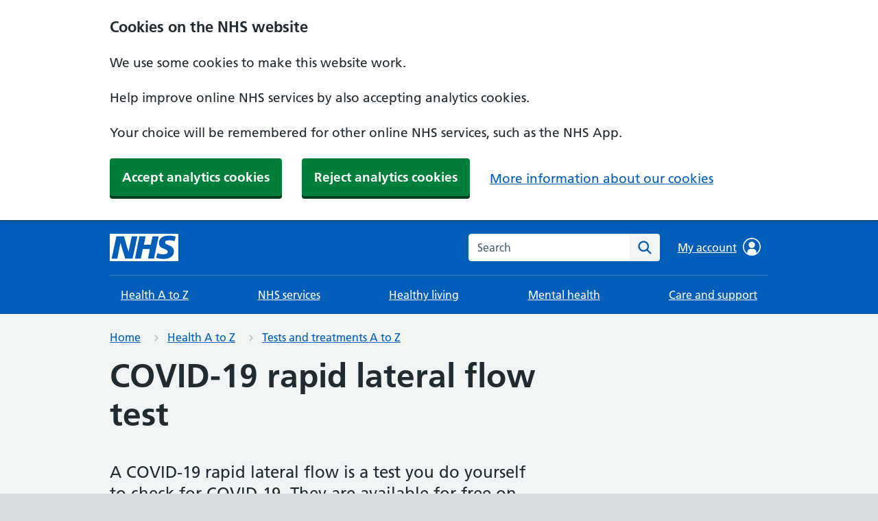

--- FILE ---
content_type: text/html; charset=utf-8
request_url: https://www.nhs.uk/tests-and-treatments/covid-19-rapid-lateral-flow-test/
body_size: 9111
content:
<!DOCTYPE html>























<html lang="en">
  <head>
    <meta charset="utf-8">
    <meta http-equiv="X-UA-Compatible" content="IE=edge">
    <meta name="viewport" content="width=device-width, initial-scale=1, shrink-to-fit=no">
    <meta name="description" content="Find out about COVID-19 rapid lateral flow tests, including who can get them for free on the NHS, how to do the test, and what your result means.">
    <meta name="google-site-verification" content="a4yrvgi5ZlBnKWfqFKkQ3_mEjqow_fpwbtF2bUTmZgc" />
    
    <link rel="canonical" href="https://www.nhs.uk/tests-and-treatments/covid-19-rapid-lateral-flow-test/">

    

    <title>COVID-19 testing - NHS</title>

    <link href="https://assets.nhs.uk/" rel="preconnect" crossorigin>
    <link type="font/woff2" href="https://assets.nhs.uk/fonts/FrutigerLTW01-55Roman.woff2" rel="preload" as="font" crossorigin>
    <link type="font/woff2" href="https://assets.nhs.uk/fonts/FrutigerLTW01-65Bold.woff2" rel="preload" as="font" crossorigin>

    <link rel="stylesheet" href="/static/nhsuk/css/main.c465fc6e7b88.css" type="text/css" />

    
      
    

    
      <script type="application/ld+json">{"@context": "http://schema.org", "@type": "MedicalWebPage", "about": {"@type": "WebPage", "alternateName": "", "name": "COVID-19 rapid lateral flow test"}, "author": {"@type": "Organization", "email": "nhswebsite.servicedesk@nhs.net", "logo": "https://assets.nhs.uk/nhsuk-cms/images/nhs-attribution.width-510.png", "name": "NHS website", "url": "https://www.nhs.uk"}, "breadcrumb": {"@context": "http://schema.org", "@type": "BreadcrumbList", "itemListElement": [{"@type": "ListItem", "item": {"@id": "https://www.nhs.uk/tests-and-treatments/", "genre": [], "name": "Tests and treatments A to Z"}, "position": 0}, {"@type": "ListItem", "item": {"@id": "https://www.nhs.uk/tests-and-treatments/covid-19-rapid-lateral-flow-test/", "genre": ["Test"], "name": "COVID-19 rapid lateral flow test"}, "position": 1}]}, "copyrightHolder": {"@type": "Organization", "name": "Crown Copyright"}, "dateModified": "2025-04-16T12:32:35+00:00", "description": "Find out about COVID-19 rapid lateral flow tests, including who can get them for free on the NHS, how to do the test, and what your result means.", "genre": ["Test"], "hasPart": [{"@type": "HealthTopicContent", "description": "A COVID-19 rapid lateral flow is a test you do at home to check for COVID-19.", "hasHealthAspect": "http://schema.org/OverviewHealthAspect", "hasPart": [{"@type": "WebPageElement", "headline": "COVID-19 rapid lateral flow test", "text": "What it's for"}, {"@type": "WebPageElement", "headline": "COVID-19 rapid lateral flow test", "text": "Who it's for"}, {"@type": "WebPageElement", "headline": "COVID-19 rapid lateral flow test", "text": "How to get it"}, {"@type": "WebPageElement", "headline": "COVID-19 rapid lateral flow test", "text": "What happens"}, {"@type": "WebPageElement", "headline": "COVID-19 rapid lateral flow test", "text": "Results"}], "headline": "", "url": "https://www.nhs.uk/tests-and-treatments/covid-19-rapid-lateral-flow-test/#overview"}, {"@type": "HealthTopicContent", "description": "Rapid lateral flow tests check for COVID-19. You'll need to take one to access COVID-19 treatment if you\u2019re eligible.", "hasHealthAspect": "http://schema.org/BenefitsHealthAspect", "hasPart": [{"@type": "WebPageElement", "headline": "", "text": "<p>A rapid lateral flow test is done to check if you have COVID-19.</p><p>If you\u2019re eligible for <a href=\"/conditions/covid-19/treatments-for-covid-19/\">COVID-19 treatments</a>, you\u2019ll need to take a COVID-19 rapid lateral flow test if you have any <a href=\"/conditions/covid-19/covid-19-symptoms-and-what-to-do/\">symptoms of COVID-19</a>.</p>"}], "headline": "Why a COVID-19 rapid lateral flow test is done", "url": "https://www.nhs.uk/tests-and-treatments/covid-19-rapid-lateral-flow-test/#what-its-for"}, {"@type": "HealthTopicContent", "description": "COVID-19 rapid lateral flow tests are free on the NHS if you\u2019re 12 or over and eligible for COVID-19 treatment.", "hasHealthAspect": "http://schema.org/SuitabilityHealthAspect", "hasPart": [{"@type": "WebPageElement", "headline": "", "text": "<p>Most people cannot get COVID-19 rapid lateral flow tests for free from the NHS.</p><p>You may be able to get free COVID-19 rapid lateral flow tests if you\u2019re aged 12 or over and you're eligible for <a href=\"/conditions/covid-19/treatments-for-covid-19/\">COVID-19 treatment</a> because you\u2019re at highest risk of getting seriously ill from COVID-19.</p>"}], "headline": "Who can get a free COVID-19 rapid lateral flow test", "url": "https://www.nhs.uk/tests-and-treatments/covid-19-rapid-lateral-flow-test/#who-its-for"}, {"@type": "HealthTopicContent", "description": "You can get free COVID-19 rapid lateral flow tests from a pharmacy if you\u2019re eligible for COVID-19 treatment.", "hasHealthAspect": "http://schema.org/GettingAccessHealthAspect", "hasPart": [{"@type": "WebPageElement", "headline": "", "text": "<p>You can get free COVID-19 rapid lateral flow tests from a pharmacy if you\u2019re eligible for COVID-19 treatments because you\u2019re at highest risk of getting seriously ill from COVID-19.</p><p>You'll need to tell the pharmacy your:</p><ul><li>name</li><li>address</li><li>date of birth</li><li>medical condition</li></ul><p>If you've been sent a letter or email from the NHS about COVID-19 treatments, you should show this at the pharmacy to help confirm your eligibility.</p><p>If someone is collecting COVID-19 rapid lateral flow tests for you, they will also need to give their name and address.</p>"}, {"potentialAction": {"@type": "ViewAction", "name": "Find a pharmacy that offers free COVID-19 rapid lateral flow tests", "target": "/nhs-services/pharmacies/find-a-pharmacy-that-offers-free-covid-19-rapid-lateral-flow-tests/"}}, {"@type": "WebPageElement", "headline": "How to get a COVID-19 rapid lateral flow test if you work in certain healthcare settings", "text": "<p>If you work in certain healthcare settings, you may be able to get free COVID-19 rapid lateral flow tests. This will depend on your job role and if you have symptoms of COVID-19.</p><p>Speak to your employer about how to get a test.</p>"}], "headline": "How to get a COVID-19 rapid lateral flow test if you\u2019re at highest risk", "url": "https://www.nhs.uk/tests-and-treatments/covid-19-rapid-lateral-flow-test/#how-to-get-it"}, {"@type": "HealthTopicContent", "description": "Some COVID-19 rapid lateral flow tests use a throat and nose swab, and some a nose swab only. Read the instructions on the kit before you do the test.", "hasHealthAspect": "http://schema.org/WhatHappensHealthAspect", "hasPart": [{"@type": "WebPageElement", "headline": "", "text": "<p>How you do a COVID-19 rapid lateral flow test depends on the test kit you\u2019re using.</p><p>COVID-19 rapid lateral flow tests use either a:</p><ul><li>throat and nose swab (like a cotton bud)</li><li>nose swab only</li></ul>"}, {"@type": "WebPageElement", "headline": "Information", "text": "<p>The test you have might be different to one you've done before. It's important to read the instructions carefully and check the expiry date to make sure the test is still in date before starting.</p>"}, {"@type": "WebPageElement", "headline": "Preparing for the test", "text": "<p>Follow the instructions given in the test kit about how to prepare for the test. Including about washing your hands and blowing your nose.</p>"}, {"@type": "WebPageElement", "headline": "Doing the test", "text": "<p>If your test uses a throat and nose swab:</p><ol><li>open your mouth wide and rub the swab over both your tonsils at the back of your throat, or where they would have been if you\u2019ve had them removed \u2013 do this 4 times on each side</li><li>using the same swab wipe the inside of your nose, as explained in the test kit instructions</li></ol><p>If your test uses a nose swab only:</p><ol><li>wipe the inside of your nose with the swab, as explained in the test kit instructions</li></ol>"}, {"@type": "WebPageElement", "headline": "Completing the test", "text": "<p>To complete the test:</p><ol><li>put the end of the swab into the tube so it's in the liquid and swirl the swab around as explained in the test kit instructions, then close the lid</li><li>squeeze some drops of liquid from the tube onto the test strip (the test kit instructions tell you how many drops)</li><li>wait for the time shown in your test kit instructions</li><li>read your result</li></ol><p>Do not leave the test longer than the waiting time given in the test kit instructions, as this can affect the result.</p>"}], "headline": "How to do a COVID-19 rapid lateral flow test", "url": "https://www.nhs.uk/tests-and-treatments/covid-19-rapid-lateral-flow-test/#what-happens"}, {"@type": "HealthTopicContent", "description": "The result on the COVID-19 rapid lateral flow test device may show as positive (likely you have COVID-19), or negative (unlikely you have COVID-19).", "hasHealthAspect": "http://schema.org/ResultsHealthAspect", "hasPart": [{"@type": "WebPageElement", "headline": "", "text": "<p>COVID-19 rapid lateral flow tests show the result on the testing device within a few minutes.</p><p>You do not need to report the result from a COVID-19 rapid lateral flow test if you live in England, whatever the result.</p>"}, {"@type": "WebPageElement", "headline": "What your COVID-19 rapid lateral flow test result means", "text": "<h4>Positive test result</h4><p>If you get a positive COVID-19 rapid lateral flow test result, it means it\u2019s very likely you have COVID-19.</p><p>If you test positive for COVID-19, try to stay home and avoid meeting people for:</p><ul><li>3 days after the day the test was taken if you\u2019re under 18 years \u2013 children and young people tend to be infectious for less time than adults</li><li>5 days after the day you took your test if you\u2019re aged 18 or over</li></ul><p>Try to wait 10 days after the day you took your test before meeting anyone who is more likely to get seriously ill from viruses, such as someone with a weakened immune system.</p><p>If you test positive and you're eligible for <a href=\"/conditions/covid-19/treatments-for-covid-19/\">COVID-19 treatments</a>, call your GP surgery, NHS 111 or hospital specialist as soon as possible.</p><h4>Negative test result</h4><p>If you get a negative COVID-19 rapid lateral flow test result, it means it's unlikely you have COVID-19.</p><p>There's still a chance you could have the virus, so you should follow the advice on <a href=\"/conditions/covid-19/how-to-avoid-catching-and-spreading-covid-19/\">how to avoid catching and spreading COVID-19</a>.</p><p>If you test negative and you\u2019re eligible for COVID-19 treatments, you need to do a total of 3 rapid lateral flow tests over 3 days (1 test a day) if you continue to have <a href=\"/conditions/covid-19/covid-19-symptoms-and-what-to-do/\">COVID-19 symptoms</a>.</p><h4>Test result could not be read</h4><p>If your test result could not be read, it\u2019s not possible to say if you had COVID-19 when the test was done. Some tests may call this a void result.</p><p>Do another test as soon as possible.</p>"}], "headline": "COVID-19 rapid lateral flow test results", "url": "https://www.nhs.uk/tests-and-treatments/covid-19-rapid-lateral-flow-test/#results"}], "keywords": "", "lastReviewed": ["2025-03-03T14:04:00+00:00", "2028-03-03T14:04:00+00:00"], "license": "https://developer.api.nhs.uk/terms", "name": "COVID-19 rapid lateral flow test", "relatedLink": [{"@type": "LinkRole", "linkRelationship": "Navigation", "name": "Tests and treatments A to Z", "position": 0, "url": "https://www.nhs.uk/tests-and-treatments/"}], "schemaVersion": "http://schema.org/version/13.0", "url": "https://www.nhs.uk/tests-and-treatments/covid-19-rapid-lateral-flow-test/"}</script>
    

    
  


    <link rel="shortcut icon" href="/static/nhsuk/img/favicons/favicon.68c7f017cfba.ico" type="image/x-icon">
    <link rel="apple-touch-icon" href="/static/nhsuk/img/favicons/apple-touch-icon-180x180.15a5044def06.png">
    <link rel="mask-icon" href="/static/nhsuk/img/favicons/favicon.25bc75538faa.svg" color="#005eb8">
    <link rel="icon" sizes="192x192" href="/static/nhsuk/img/favicons/favicon-192x192.43924bfe6c7e.png">
    <meta name="msapplication-TileImage" content="/static/nhsuk/img/favicons/mediumtile-144x144.cf4985872492.png">
    <meta name="msapplication-TileColor" content="#005eb8">
    <meta name="msapplication-square70x70logo" content="/static/nhsuk/img/favicons/smalltile-70x70.29f75b06cf75.png">
    <meta name="msapplication-square150x150logo" content="/static/nhsuk/img/favicons/mediumtile-150x150.89688d93af5b.png">
    <meta name="msapplication-wide310x150logo" content="/static/nhsuk/img/favicons/widetile-310x150.535c3996630d.png">
    <meta name="msapplication-square310x310logo" content="/static/nhsuk/img/favicons/largetile-310x310.294742e00ff4.png">

    

    
      <meta property="og:url" content="https://www.nhs.uk/tests-and-treatments/covid-19-rapid-lateral-flow-test/">
      <meta property="og:site_name" content="nhs.uk">
      <meta property="og:title" content="COVID-19 testing"/>
      <meta property="og:description" content="Find out about COVID-19 rapid lateral flow tests, including who can get them for free on the NHS, how to do the test, and what your result means.">
      <meta property="og:type" content="website">
      <meta property="og:locale" content="en_GB">
      <meta property="og:image" content="https://www.nhs.uk/static/nhsuk/img/default-social-image.a74435697f45.png">
      <meta property="og:image:alt" content="nhs.uk"/>
      <meta property="article:author" content="https://www.facebook.com/nhswebsite/">
      <meta property="article:modified_time" content="16 Apr 2025, 1:32 p.m.">
      <meta property="article:published_time" content="5 Mar 2025, 8:13 a.m.">
      
      <meta name="twitter:card" content="summary_large_image">
      <meta name="twitter:site" content="@nhsuk">
      <meta name="twitter:creator" content="@nhsuk">
      <meta name="twitter:image:alt" content="nhs.uk"/>
    


    <script src="/static/nhsuk/js/main.3cbc9921649e.js" defer></script>

    
      <script src="//assets.nhs.uk/scripts/cookie-consent.js"></script>
    



    
      
        
            <script id="adobe-target-configuration">
        function setUpTarget() {
            // Enable Target tracking
            window.targetPageParams = () => ({
                "at_property": "b477157d-6850-20b1-d82a-5da5c184f634"
            });
            window.targetGlobalSettings = {
                cookieDomain: window.location.hostname
            };
            // Obscure page while target does its magic if this visit is part of an A/B test
            (function(win, doc) {
                var STYLE_ID = 'at-body-style';
            
                function getParent() {
                    return doc.getElementsByTagName('head')[0];
                }
            
                function addStyle(parent, id, def) {
                    if (!parent) {
                        return;
                    }
            
                    var style = doc.createElement('style');
                    style.id = id;
                    style.innerHTML = def;
                    parent.appendChild(style);
                }
            
                function removeStyle(parent, id) {
                    if (!parent) {
                        return;
                    }
            
                    var style = doc.getElementById(id);
            
                    if (!style) {
                        return;
                    }
            
                    parent.removeChild(style);
                }
            
                var style = 'body {opacity: 0 !important}';
                var timeout = 3000;
            
                addStyle(getParent(), STYLE_ID, style);
                setTimeout(function() {
                    removeStyle(getParent(), STYLE_ID);
                }, timeout);
            }(window, document));
        }         
    </script>


        <script>
          // Enable Adobe target only if there is statistics consent cookie
          if(NHSCookieConsent.getStatistics()) {
              setUpTarget();
          }
        </script>
      

      <script type="application/javascript">window.digitalData=
            {"page": {
                "pageInfo": {
                    "pageName": "nhs:web:tests-and-treatments:covid-19-rapid-lateral-flow-test"
               },
                "category":
                    {
            "primaryCategory": "tests-and-treatments",
            "subCategory1":"covid-19-rapid-lateral-flow-test",
            "subCategory2":"",
            "subCategory3":""
            }
                },
               };
            </script>

      
      
      <script
        id="adobe-analytics"
        src="https://assets.adobedtm.com/launch-ENe7f6cdd7cc05409b86547d9153429788.min.js"
        type="text/plain"
        data-cookieconsent="statistics"
        async
      ></script>

    

    <script>
      window.NHSUK_SETTINGS = {};
      window.NHSUK_SETTINGS.BANNER_API_URL = "//www.nhs.uk/externalservices/surveyfeedapi/api/bannerfeed";
      window.NHSUK_SETTINGS.BANNER_TEST_API_URL = "//www.nhs.uk/externalservices/surveyfeedapi/api/testfeed";
      
      window.NHSUK_SETTINGS.SUGGESTIONS_TEST_HOST = "//www.nhs.uk/search/autocomplete";
      window.NHSUK_SETTINGS.SEARCH_TEST_HOST = "//www.nhs.uk/search/results";
      window.NHSUK_SETTINGS.USER_FEEDBACK_STORE_ENDPOINT = "https://nhsuk-user-feedback-func-prod-uks.azurewebsites.net/";
    </script>  

    
  </head>

  <body class="">
    <script>
      document.body.className = ((document.body.className) ? document.body.className + ' js-enabled' : 'js-enabled');
    </script>
    

    
      <a class="nhsuk-skip-link" href="#maincontent">Skip to main content</a>


      

<header class="nhsuk-header" role="banner">
  <div class="nhsuk-width-container nhsuk-header__container beta-header">
    

<div class="nhsuk-header__logo">
  <a class="nhsuk-header__link" href="/" aria-label="NHS homepage">
    
    <svg class="nhsuk-logo" xmlns="http://www.w3.org/2000/svg" viewBox="0 0 40 16" height="40" width="100">
      <path class="nhsuk-logo__background" fill="#005eb8" d="M0 0h40v16H0z"></path>
      <path class="nhsuk-logo__text" fill="#fff" d="M3.9 1.5h4.4l2.6 9h.1l1.8-9h3.3l-2.8 13H9l-2.7-9h-.1l-1.8 9H1.1M17.3 1.5h3.6l-1 4.9h4L25 1.5h3.5l-2.7 13h-3.5l1.1-5.6h-4.1l-1.2 5.6h-3.4M37.7 4.4c-.7-.3-1.6-.6-2.9-.6-1.4 0-2.5.2-2.5 1.3 0 1.8 5.1 1.2 5.1 5.1 0 3.6-3.3 4.5-6.4 4.5-1.3 0-2.9-.3-4-.7l.8-2.7c.7.4 2.1.7 3.2.7s2.8-.2 2.8-1.5c0-2.1-5.1-1.3-5.1-5 0-3.4 2.9-4.4 5.8-4.4 1.6 0 3.1.2 4 .6"></path>
    </svg>
    
    
  </a>
</div>


    
      <div class="nhsuk-header__content" id="content-header">
        <div class="nhsuk-header__search">
            <div class="nhsuk-header__search-wrap beta-header__search-wrap js-show" id="wrap-search">
              <form class="nhsuk-header__search-form beta-header__search-form" id="search" action="/search/" method="get" role="search">
                <label class="nhsuk-u-visually-hidden" for="search-field">Search the NHS website</label>
                <div class="autocomplete-container" id="autocomplete-container"></div>
                <input class="nhsuk-search__input" id="search-field" name="q" type="search" placeholder="Search" autocomplete="off" >
                <button class="nhsuk-search__submit beta-search__submit" type="submit">
                  <svg class="nhsuk-icon nhsuk-icon__search beta-icon__search" xmlns="http://www.w3.org/2000/svg" viewBox="0 0 24 24" aria-hidden="true" focusable="false">
                    <path d="M19.71 18.29l-4.11-4.1a7 7 0 1 0-1.41 1.41l4.1 4.11a1 1 0 0 0 1.42 0 1 1 0 0 0 0-1.42zM5 10a5 5 0 1 1 5 5 5 5 0 0 1-5-5z"></path>
                  </svg>
                  <span class="nhsuk-u-visually-hidden">Search</span>
                </button>
              </form>
            </div>
          </div>
      </div>
    

  </div>

  

    <div class="beta-nhsuk-navigation-container">
      <div class="nhsuk-width-container">
        <nav class="beta-nhsuk-navigation" id="header-navigation" role="navigation" aria-label="Primary navigation">
          <ul class="beta-nhsuk-header__navigation-list">
            
            <li class="beta-nhsuk-header__navigation-item">
              <a class="nhsuk-header__navigation-link beta-nhsuk-header__navigation-link"  href="/health-a-to-z/">
                Health A to Z
                <svg class="nhsuk-icon nhsuk-icon__chevron-right" xmlns="http://www.w3.org/2000/svg" viewBox="0 0 24 24" aria-hidden="true" height="34" width="34">
                  <path d="M15.5 12a1 1 0 0 1-.29.71l-5 5a1 1 0 0 1-1.42-1.42l4.3-4.29-4.3-4.29a1 1 0 0 1 1.42-1.42l5 5a1 1 0 0 1 .29.71z"></path>
                </svg>
              </a>
            </li>
            
            <li class="beta-nhsuk-header__navigation-item">
              <a class="nhsuk-header__navigation-link beta-nhsuk-header__navigation-link"  href="/nhs-services/">
                NHS services
                <svg class="nhsuk-icon nhsuk-icon__chevron-right" xmlns="http://www.w3.org/2000/svg" viewBox="0 0 24 24" aria-hidden="true" height="34" width="34">
                  <path d="M15.5 12a1 1 0 0 1-.29.71l-5 5a1 1 0 0 1-1.42-1.42l4.3-4.29-4.3-4.29a1 1 0 0 1 1.42-1.42l5 5a1 1 0 0 1 .29.71z"></path>
                </svg>
              </a>
            </li>
            
            <li class="beta-nhsuk-header__navigation-item">
              <a class="nhsuk-header__navigation-link beta-nhsuk-header__navigation-link"  href="/live-well/">
                Healthy living
                <svg class="nhsuk-icon nhsuk-icon__chevron-right" xmlns="http://www.w3.org/2000/svg" viewBox="0 0 24 24" aria-hidden="true" height="34" width="34">
                  <path d="M15.5 12a1 1 0 0 1-.29.71l-5 5a1 1 0 0 1-1.42-1.42l4.3-4.29-4.3-4.29a1 1 0 0 1 1.42-1.42l5 5a1 1 0 0 1 .29.71z"></path>
                </svg>
              </a>
            </li>
            
            <li class="beta-nhsuk-header__navigation-item">
              <a class="nhsuk-header__navigation-link beta-nhsuk-header__navigation-link"  href="/mental-health/">
                Mental health
                <svg class="nhsuk-icon nhsuk-icon__chevron-right" xmlns="http://www.w3.org/2000/svg" viewBox="0 0 24 24" aria-hidden="true" height="34" width="34">
                  <path d="M15.5 12a1 1 0 0 1-.29.71l-5 5a1 1 0 0 1-1.42-1.42l4.3-4.29-4.3-4.29a1 1 0 0 1 1.42-1.42l5 5a1 1 0 0 1 .29.71z"></path>
                </svg>
              </a>
            </li>
            
            <li class="beta-nhsuk-header__navigation-item">
              <a class="nhsuk-header__navigation-link beta-nhsuk-header__navigation-link"  href="/social-care-and-support/">
                Care and support
                <svg class="nhsuk-icon nhsuk-icon__chevron-right" xmlns="http://www.w3.org/2000/svg" viewBox="0 0 24 24" aria-hidden="true" height="34" width="34">
                  <path d="M15.5 12a1 1 0 0 1-.29.71l-5 5a1 1 0 0 1-1.42-1.42l4.3-4.29-4.3-4.29a1 1 0 0 1 1.42-1.42l5 5a1 1 0 0 1 .29.71z"></path>
                </svg>
              </a>
            </li>
            
           
            <li class="beta-nhsuk-header__navigation-item beta-nhsuk-header__navigation-item--home">
              <a class="nhsuk-header__navigation-link beta-nhsuk-header__navigation-link"   href="/">
                Home
                <svg class="nhsuk-icon nhsuk-icon__chevron-right" xmlns="http://www.w3.org/2000/svg" viewBox="0 0 24 24" aria-hidden="true" height="34" width="34">
                  <path d="M15.5 12a1 1 0 0 1-.29.71l-5 5a1 1 0 0 1-1.42-1.42l4.3-4.29-4.3-4.29a1 1 0 0 1 1.42-1.42l5 5a1 1 0 0 1 .29.71z"></path>
                </svg>
              </a>
            </li>
            <li class="beta-mobile-menu-container">
              <button class="beta-nhsuk-header__menu-toggle nhsuk-header__navigation-link beta-nhsuk-header__navigation-link" aria-expanded="false">
                <span class="nhsuk-u-visually-hidden">Browse</span>
                More
                <svg class="nhsuk-icon beta-nhsuk-icon__chevron-down" xmlns="http://www.w3.org/2000/svg" viewBox="0 0 24 24" aria-hidden="true" focusable="false">
                  <path d="M15.5 12a1 1 0 0 1-.29.71l-5 5a1 1 0 0 1-1.42-1.42l4.3-4.29-4.3-4.29a1 1 0 0 1 1.42-1.42l5 5a1 1 0 0 1 .29.71z"></path>
                </svg>
              </button>
            </li>
          </ul>
        </nav>
      </div>
    </div>

  
</header>
    

    
  


<nav class="nhsuk-breadcrumb beta-breadcrumb" aria-label="Breadcrumb">
  <div class="nhsuk-width-container">
    <ol class="nhsuk-breadcrumb__list">
      
        <li class="nhsuk-breadcrumb__item">
          <a href="/" class="nhsuk-breadcrumb__link">Home</a>
        </li>
      
        <li class="nhsuk-breadcrumb__item">
          <a href="/health-a-to-z/" class="nhsuk-breadcrumb__link">Health A to Z</a>
        </li>
      
        <li class="nhsuk-breadcrumb__item">
          <a href="/tests-and-treatments/" class="nhsuk-breadcrumb__link">Tests and treatments A to Z</a>
        </li>
      
    </ol>

    <p class="nhsuk-breadcrumb__back">
      
        <a href="/tests-and-treatments/" class="nhsuk-breadcrumb__backlink">
          <span class="nhsuk-u-visually-hidden">Back to </span>
          Tests and treatments A to Z
        </a>
      
    </p>
  </div>
</nav>




    

    <div class="nhsuk-width-container">
        <main class="nhsuk-main-wrapper nhsuk-u-padding-top-0 nhsuk-u-padding-top-0" id="maincontent"  lang="en-GB"  >
        
  <div class="nhsuk-grid-row">
    <div class="nhsuk-grid-column-two-thirds">

      
  <h1>
    
      COVID-19 rapid lateral flow test
    
  </h1>
  
    <p class="nhsuk-lede-text">A COVID-19 rapid lateral flow is a test you do yourself to check for COVID-19. They are available for free on the NHS to people who are eligible for COVID-19 treatment.</p>
    


    </div>
  </div>

  <article>
    <div class="nhsuk-grid-row">
      <div class="nhsuk-grid-column-two-thirds">

        
  
    


  <section>

    

    
      
        
          

<div class="nhsuk-inset-text" >
  <span class="nhsuk-u-visually-hidden">Information: </span>
  <p data-block-key="k9er5">If you want to get tested, but you&#x27;re not eligible for COVID-19 treatment, you&#x27;ll need to pay for the test yourself.</p><p data-block-key="a311p">You can buy COVID-19 rapid lateral flow tests from some pharmacies and retailers.</p>
</div>

        
      
    
  </section>


  
    


  <section>

    
    
      <h2 id="what-its-for">Why a COVID-19 rapid lateral flow test is done</h2>
    

    
      
        
          



    <p data-block-key="y6rci">A rapid lateral flow test is done to check if you have COVID-19.</p><p data-block-key="e8t16">If you’re eligible for <a href="/conditions/covid-19/treatments-for-covid-19/">COVID-19 treatments</a>, you’ll need to take a COVID-19 rapid lateral flow test if you have any <a href="/conditions/covid-19/covid-19-symptoms-and-what-to-do/">symptoms of COVID-19</a>.</p>

        
      
    
  </section>


  
    


  <section>

    
    
      <h2 id="who-its-for">Who can get a free COVID-19 rapid lateral flow test</h2>
    

    
      
        
          



    <p data-block-key="y6rci">Most people cannot get COVID-19 rapid lateral flow tests for free from the NHS.</p><p data-block-key="9vg9a">You may be able to get free COVID-19 rapid lateral flow tests if you’re aged 12 or over and you're eligible for <a href="/conditions/covid-19/treatments-for-covid-19/">COVID-19 treatment</a> because you’re at highest risk of getting seriously ill from COVID-19.</p>

        
      
    
  </section>


  
    


  <section>

    

    
      
        
          

  
    

<details class="nhsuk-details nhsuk-expander">
  <summary class="nhsuk-details__summary">
    <span class="nhsuk-details__summary-text" >
    Show people at highest risk
    </span>
  </summary>
  <div class="nhsuk-details__text">
    
      
        
          



    <p data-block-key="402l2">You may be at highest risk of getting seriously ill from COVID-19 if you:</p><ul><li data-block-key="8dmne">have Down's syndrome, or another chromosomal condition that affects your immune system</li><li data-block-key="d58f1">have certain types of cancer, or had treatment for certain types of cancer</li><li data-block-key="5d0lq">have sickle cell disease</li><li data-block-key="dpvng">have certain conditions affecting your blood, including some types of blood cancer</li><li data-block-key="9d1u8">have chronic kidney disease (CKD) stage 4 or 5, including people on dialysis</li><li data-block-key="7t2fe">have severe liver disease</li><li data-block-key="eum9">have had an organ transplant</li><li data-block-key="9vctp">have certain autoimmune or inflammatory conditions, such as rheumatoid arthritis or inflammatory bowel disease</li><li data-block-key="8a3d6">have HIV or AIDS and have a weakened immune system</li><li data-block-key="62i5s">have a condition affecting your immune system</li><li data-block-key="8k8rm">have a condition affecting the brain or nervous system, such as multiple sclerosis, muscular dystrophy, motor neurone disease, myasthenia gravis, Huntington's disease, Parkinson's disease or certain types of dementia</li><li data-block-key="fo84e">have certain lung conditions or treatments for lung conditions</li></ul><p data-block-key="3h5oe">This list is a summary and does not cover everything.</p><p data-block-key="f5166">If you're unsure if you are eligible, speak to your GP or hospital specialist who can advise you.</p><p data-block-key="280jd"><a href="https://www.nice.org.uk/guidance/ta878/chapter/5-Supporting-information-on-risk-factors-for-progression-to-severe-COVID-19">Find out more about people at the highest risk who are eligible for COVID-19 treatment on the National Institute for Health and Care Excellence (NICE) website</a></p>

        
      
    
  </div>
</details>


  


        
      
    
  </section>


  
    


  <section>

    
    
      <h2 id="how-to-get-it">How to get a COVID-19 rapid lateral flow test if you’re at highest risk</h2>
    

    
      
        
          



    <p data-block-key="7fyx9">You can get free COVID-19 rapid lateral flow tests from a pharmacy if you’re eligible for COVID-19 treatments because you’re at highest risk of getting seriously ill from COVID-19.</p><p data-block-key="b6qle">You'll need to tell the pharmacy your:</p><ul><li data-block-key="1e5rf">name</li><li data-block-key="9iukk">address</li><li data-block-key="83usm">date of birth</li><li data-block-key="7qa2g">medical condition</li></ul><p data-block-key="di6re">If you've been sent a letter or email from the NHS about COVID-19 treatments, you should show this at the pharmacy to help confirm your eligibility.</p><p data-block-key="4og64">If someone is collecting COVID-19 rapid lateral flow tests for you, they will also need to give their name and address.</p>

        
      
    
      
        
          

<div class="nhsuk-action-link">
  
  <a class="nhsuk-action-link__link" href="/nhs-services/pharmacies/find-a-pharmacy-that-offers-free-covid-19-rapid-lateral-flow-tests/">
  
    <svg class="nhsuk-icon nhsuk-icon__arrow-right-circle" xmlns="http://www.w3.org/2000/svg" viewBox="0 0 24 24" aria-hidden="true" height="36" width="36">
      <path d="M0 0h24v24H0z" fill="none"></path>
      <path d="M12 2a10 10 0 0 0-9.95 9h11.64L9.74 7.05a1 1 0 0 1 1.41-1.41l5.66 5.65a1 1 0 0 1 0 1.42l-5.66 5.65a1 1 0 0 1-1.41 0 1 1 0 0 1 0-1.41L13.69 13H2.05A10 10 0 1 0 12 2z"></path>
    </svg>
    <span class="nhsuk-action-link__text" >Find a pharmacy that offers free COVID-19 rapid lateral flow tests</span>
  </a>
</div>

        
      
    
      
        
          



    <h3 data-block-key="7fyx9">How to get a COVID-19 rapid lateral flow test if you work in certain healthcare settings</h3><p data-block-key="bf5lo">If you work in certain healthcare settings, you may be able to get free COVID-19 rapid lateral flow tests. This will depend on your job role and if you have symptoms of COVID-19.</p><p data-block-key="2k5d8">Speak to your employer about how to get a test.</p>

        
      
    
  </section>


  
    


  <section>

    
    
      <h2 id="what-happens">How to do a COVID-19 rapid lateral flow test</h2>
    

    
      
        
          



    <p data-block-key="7fyx9">How you do a COVID-19 rapid lateral flow test depends on the test kit you’re using.</p><p data-block-key="8lhdq">COVID-19 rapid lateral flow tests use either a:</p><ul><li data-block-key="4iov5">throat and nose swab (like a cotton bud)</li><li data-block-key="3ce2p">nose swab only</li></ul>

        
      
    
      
        
          

<div class="nhsuk-inset-text" >
  <span class="nhsuk-u-visually-hidden">Information: </span>
  <p data-block-key="4dq8s">The test you have might be different to one you&#x27;ve done before. It&#x27;s important to read the instructions carefully and check the expiry date to make sure the test is still in date before starting.</p>
</div>

        
      
    
      
        
          



    <h3 data-block-key="7fyx9">Preparing for the test</h3><p data-block-key="293gr">Follow the instructions given in the test kit about how to prepare for the test. Including about washing your hands and blowing your nose.</p>

        
      
    
      
        
          



    <h3 data-block-key="7fyx9">Doing the test</h3><p data-block-key="7mu5p">If your test uses a throat and nose swab:</p><ol><li data-block-key="902v6">open your mouth wide and rub the swab over both your tonsils at the back of your throat, or where they would have been if you’ve had them removed – do this 4 times on each side</li><li data-block-key="3egvt">using the same swab wipe the inside of your nose, as explained in the test kit instructions</li></ol><p data-block-key="6gfof">If your test uses a nose swab only:</p><ol><li data-block-key="4uv8c">wipe the inside of your nose with the swab, as explained in the test kit instructions</li></ol>

        
      
    
      
        
          



    <h3 data-block-key="7fyx9">Completing the test</h3><p data-block-key="dpimn">To complete the test:</p><ol><li data-block-key="drq30">put the end of the swab into the tube so it's in the liquid and swirl the swab around as explained in the test kit instructions, then close the lid</li><li data-block-key="be7p8">squeeze some drops of liquid from the tube onto the test strip (the test kit instructions tell you how many drops)</li><li data-block-key="amgd3">wait for the time shown in your test kit instructions</li><li data-block-key="8vj4v">read your result</li></ol><p data-block-key="3it1k">Do not leave the test longer than the waiting time given in the test kit instructions, as this can affect the result.</p>

        
      
    
  </section>


  
    


  <section>

    

    
      
        
          

<div class="nhsuk-inset-text" >
  <span class="nhsuk-u-visually-hidden">Information: </span>
  <h3 data-block-key="i4ysn">More information</h3><ul><li data-block-key="4d7go"><a href="https://www.gov.uk/guidance/covid-19-self-test-help">GOV.UK: how to do a COVID-19 rapid lateral flow test</a></li></ul>
</div>

        
      
    
  </section>


  
    


  <section>

    
    
      <h2 id="results">COVID-19 rapid lateral flow test results</h2>
    

    
      
        
          



    <p data-block-key="7fyx9">COVID-19 rapid lateral flow tests show the result on the testing device within a few minutes.</p><p data-block-key="11m7u">You do not need to report the result from a COVID-19 rapid lateral flow test if you live in England, whatever the result.</p>

        
      
    
      
        
          



    <h3 data-block-key="7fyx9">What your COVID-19 rapid lateral flow test result means</h3><h4 data-block-key="91u72">Positive test result</h4><p data-block-key="fmr9i">If you get a positive COVID-19 rapid lateral flow test result, it means it’s very likely you have COVID-19.</p><p data-block-key="3j5g0">If you test positive for COVID-19, try to stay home and avoid meeting people for:</p><ul><li data-block-key="erch">3 days after the day the test was taken if you’re under 18 years – children and young people tend to be infectious for less time than adults</li><li data-block-key="3bl6d">5 days after the day you took your test if you’re aged 18 or over</li></ul><p data-block-key="anu9m">Try to wait 10 days after the day you took your test before meeting anyone who is more likely to get seriously ill from viruses, such as someone with a weakened immune system.</p><p data-block-key="5ndm8">If you test positive and you're eligible for <a href="/conditions/covid-19/treatments-for-covid-19/">COVID-19 treatments</a>, call your GP surgery, NHS 111 or hospital specialist as soon as possible.</p><h4 data-block-key="1hp4v">Negative test result</h4><p data-block-key="3acnv">If you get a negative COVID-19 rapid lateral flow test result, it means it's unlikely you have COVID-19.</p><p data-block-key="9jj1h">There's still a chance you could have the virus, so you should follow the advice on <a href="/conditions/covid-19/how-to-avoid-catching-and-spreading-covid-19/">how to avoid catching and spreading COVID-19</a>.</p><p data-block-key="ancrk">If you test negative and you’re eligible for COVID-19 treatments, you need to do a total of 3 rapid lateral flow tests over 3 days (1 test a day) if you continue to have <a href="/conditions/covid-19/covid-19-symptoms-and-what-to-do/">COVID-19 symptoms</a>.</p><h4 data-block-key="eeh85">Test result could not be read</h4><p data-block-key="1cm1u">If your test result could not be read, it’s not possible to say if you had COVID-19 when the test was done. Some tests may call this a void result.</p><p data-block-key="f08uk">Do another test as soon as possible.</p>

        
      
    
  </section>


  
    


  <section>

    
    
      <h2>COVID-19 testing advice in other parts of the UK</h2>
    

    
      
        
          



    <ul><li data-block-key="7fyx9"><a href="https://www.nhsinform.scot/covid19">Scotland – NHS Inform: COVID-19 testing</a></li><li data-block-key="6jo9q"><a href="https://gov.wales/get-tested-coronavirus-covid-19">Wales – GOV.WALES: get tested for coronavirus (COVID-19)</a></li><li data-block-key="fcg04"><a href="https://www.nidirect.gov.uk/articles/coronavirus-covid-19-testing-and-isolation-advice">Northern Ireland – nidirect: COVID-19 testing and isolation advice</a></li></ul>

        
      
    
  </section>


  


      </div>

      

    </div>
  </article>

  

  

  
    <div>
      <p class="nhsuk-body-s nhsuk-u-margin-top-7 nhsuk-u-secondary-text-color">
        Page last reviewed: 3 March 2025
        <br>
        Next review due: 3 March 2028
      </p>
    </div>
  

  







        
        
        <div class="nhsuk-grid-row">
          <div class="nhsuk-grid-column-two-thirds">
            
          </div>
        </div>  
      </main>
    </div>

    

    
      


<footer role="contentinfo">
  <div class="nhsuk-footer" id="nhsuk-footer">
    <div class="nhsuk-width-container">
      <h2 class="nhsuk-u-visually-hidden">Support links</h2>
      <div class="beta-nhsuk-footer">
        
          <ul class="beta-nhsuk-footer__list nhsuk-footer__list">
            
              <li class="beta-nhsuk-footer__list-item nhsuk-footer__list-item">
                <a class="beta-nhsuk-footer__list-item-link nhsuk-footer__list-item-link" href="/">Home</a>
              </li>
            
              <li class="beta-nhsuk-footer__list-item nhsuk-footer__list-item">
                <a class="beta-nhsuk-footer__list-item-link nhsuk-footer__list-item-link" href="/health-a-to-z/">Health A to Z</a>
              </li>
            
              <li class="beta-nhsuk-footer__list-item nhsuk-footer__list-item">
                <a class="beta-nhsuk-footer__list-item-link nhsuk-footer__list-item-link" href="/nhs-services/">NHS services</a>
              </li>
            
              <li class="beta-nhsuk-footer__list-item nhsuk-footer__list-item">
                <a class="beta-nhsuk-footer__list-item-link nhsuk-footer__list-item-link" href="/live-well/">Healthy living</a>
              </li>
            
              <li class="beta-nhsuk-footer__list-item nhsuk-footer__list-item">
                <a class="beta-nhsuk-footer__list-item-link nhsuk-footer__list-item-link" href="/mental-health/">Mental health</a>
              </li>
            
              <li class="beta-nhsuk-footer__list-item nhsuk-footer__list-item">
                <a class="beta-nhsuk-footer__list-item-link nhsuk-footer__list-item-link" href="/social-care-and-support/">Care and support</a>
              </li>
            
              <li class="beta-nhsuk-footer__list-item nhsuk-footer__list-item">
                <a class="beta-nhsuk-footer__list-item-link nhsuk-footer__list-item-link" href="/conditions/covid-19/">COVID-19</a>
              </li>
            
          </ul>
        
          <ul class="beta-nhsuk-footer__list nhsuk-footer__list">
            
              <li class="beta-nhsuk-footer__list-item nhsuk-footer__list-item">
                <a class="beta-nhsuk-footer__list-item-link nhsuk-footer__list-item-link" href="/nhs-app/">NHS App</a>
              </li>
            
              <li class="beta-nhsuk-footer__list-item nhsuk-footer__list-item">
                <a class="beta-nhsuk-footer__list-item-link nhsuk-footer__list-item-link" href="/nhs-services/online-services/find-nhs-number/">Find my NHS number</a>
              </li>
            
              <li class="beta-nhsuk-footer__list-item nhsuk-footer__list-item">
                <a class="beta-nhsuk-footer__list-item-link nhsuk-footer__list-item-link" href="/nhs-services/gps/view-your-gp-health-record/">View your GP health record</a>
              </li>
            
              <li class="beta-nhsuk-footer__list-item nhsuk-footer__list-item">
                <a class="beta-nhsuk-footer__list-item-link nhsuk-footer__list-item-link" href="/nhs-services/online-services/view-your-test-results/">View your test results</a>
              </li>
            
              <li class="beta-nhsuk-footer__list-item nhsuk-footer__list-item">
                <a class="beta-nhsuk-footer__list-item-link nhsuk-footer__list-item-link" href="/using-the-nhs/about-the-nhs/">About the NHS</a>
              </li>
            
              <li class="beta-nhsuk-footer__list-item nhsuk-footer__list-item">
                <a class="beta-nhsuk-footer__list-item-link nhsuk-footer__list-item-link" href="/using-the-nhs/healthcare-abroad/">Healthcare abroad</a>
              </li>
            
          </ul>
        
          <ul class="beta-nhsuk-footer__list nhsuk-footer__list">
            
              <li class="beta-nhsuk-footer__list-item nhsuk-footer__list-item">
                <a class="beta-nhsuk-footer__list-item-link nhsuk-footer__list-item-link" href="/nhs-sites/">Other NHS websites</a>
              </li>
            
              <li class="beta-nhsuk-footer__list-item nhsuk-footer__list-item">
                <a class="beta-nhsuk-footer__list-item-link nhsuk-footer__list-item-link" href="/our-policies/profile-editor-login/">Profile editor login</a>
              </li>
            
          </ul>
        
          <ul class="beta-nhsuk-footer__list nhsuk-footer__list beta-nhsuk-footer__list-policies">
            
              <li class="beta-nhsuk-footer__list-item nhsuk-footer__list-item">
                <a class="beta-nhsuk-footer__list-item-link nhsuk-footer__list-item-link" href="/about-us/">About us</a>
              </li>
            
              <li class="beta-nhsuk-footer__list-item nhsuk-footer__list-item">
                <a class="beta-nhsuk-footer__list-item-link nhsuk-footer__list-item-link" href="/give-feedback-about-the-nhs-website/">Give us feedback</a>
              </li>
            
              <li class="beta-nhsuk-footer__list-item nhsuk-footer__list-item">
                <a class="beta-nhsuk-footer__list-item-link nhsuk-footer__list-item-link" href="/accessibility-statement/">Accessibility statement</a>
              </li>
            
              <li class="beta-nhsuk-footer__list-item nhsuk-footer__list-item">
                <a class="beta-nhsuk-footer__list-item-link nhsuk-footer__list-item-link" href="/our-policies/">Our policies</a>
              </li>
            
              <li class="beta-nhsuk-footer__list-item nhsuk-footer__list-item">
                <a class="beta-nhsuk-footer__list-item-link nhsuk-footer__list-item-link" href="/our-policies/cookies-policy/">Cookies</a>
              </li>
            
          </ul>
        
      </div>

      <div>
        <p class="beta-nhsuk-footer__copyright">&copy; Crown copyright</p>
      </div>
    </div>
  </div>
</footer> 
    

    
      
      
        
          <script src="https://assets.nhs.uk/scripts/login.js"></script>
        
      
    
  </body>
</html>
